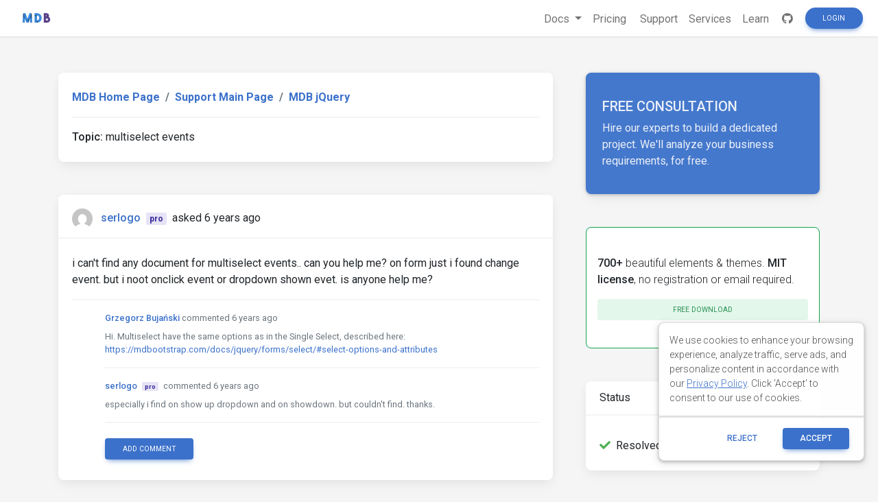

--- FILE ---
content_type: text/html; charset=utf-8
request_url: https://www.google.com/recaptcha/api2/aframe
body_size: 185
content:
<!DOCTYPE HTML><html><head><meta http-equiv="content-type" content="text/html; charset=UTF-8"></head><body><script nonce="dgxxHw4CJs5QTVvjRXQuMg">/** Anti-fraud and anti-abuse applications only. See google.com/recaptcha */ try{var clients={'sodar':'https://pagead2.googlesyndication.com/pagead/sodar?'};window.addEventListener("message",function(a){try{if(a.source===window.parent){var b=JSON.parse(a.data);var c=clients[b['id']];if(c){var d=document.createElement('img');d.src=c+b['params']+'&rc='+(localStorage.getItem("rc::a")?sessionStorage.getItem("rc::b"):"");window.document.body.appendChild(d);sessionStorage.setItem("rc::e",parseInt(sessionStorage.getItem("rc::e")||0)+1);localStorage.setItem("rc::h",'1769189039978');}}}catch(b){}});window.parent.postMessage("_grecaptcha_ready", "*");}catch(b){}</script></body></html>